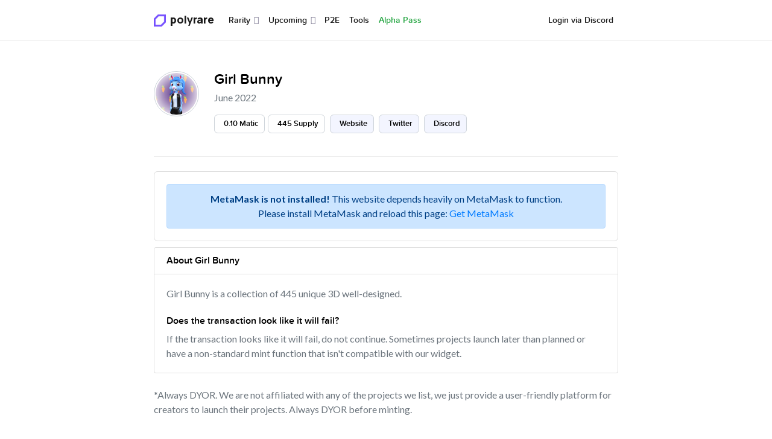

--- FILE ---
content_type: text/html; charset=UTF-8
request_url: https://polyrare.com/upcoming/girl-bunny
body_size: 3797
content:
<!DOCTYPE html>
<html>
<head>
    <meta charset="utf-8">
    <meta http-equiv="X-UA-Compatible" content="IE=edge">
    <meta name="viewport" content="width=device-width, initial-scale=1">
    <title>Girl Bunny | Upcoming Polygon NFTs</title>
    <meta name="description" content="Girl Bunny is an NFT collection on the Polygon network. Launching soon for 0.10 Matic with a supply of 445. Mint yours today!">
    <!-- Opengraph Tags -->
    <meta property="og:type" content="website">
    <meta property="og:title" content="Girl Bunny | Upcoming Polygon NFTs" />
    <meta property="og:description" content="Girl Bunny is an NFT collection on the Polygon network. Launching soon for 0.10 Matic with a supply of 445. Mint yours today!" />
    <meta property="og:url" content="https://polyrare.com/upcoming/girl-bunny" />
    <meta property="og:image" content="https://polyrare.com/assets/img/upcoming/girl-bunny.png" />
    <meta name="theme-color" content="#8247e5">
    <link type="application/json+oembed" href="https://polyrare.com/assets/oembed.json" />
    <!-- Twitter Card -->
    <meta name="twitter:card" content="summary" />
    <meta name="twitter:title" content="Girl Bunny | Upcoming Polygon NFTs" />
    <meta name="twitter:description" content="Girl Bunny is an NFT collection on the Polygon network. Launching soon for 0.10 Matic with a supply of 445. Mint yours today!" />
    <meta property="twitter:url" content="https://polyrare.com/upcoming/girl-bunny" />
    <meta property="twitter:image" content="https://polyrare.com/assets/img/upcoming/girl-bunny.png" />
    <!-- Google Site Verification Tag -->
    <meta name="google-site-verification" content="ijBQ5fbc6TxyU-5quQYS2Wo29CGnnob7-JCxFHZA45k" />
    <!-- Images -->
    <link rel="icon" href="https://polyrare.com/assets/img/branding/polyrare-circle.png" />
    <script src="https://kit.fontawesome.com/dff779ff64.js" crossorigin="anonymous"></script>
    <link href="https://fonts.googleapis.com/css?family=Lato:300,400,700,900" rel="stylesheet">
    <!-- Bootstrap core CSS -->
    <link rel="preconnect" href="https://fonts.googleapis.com">
    <link rel="preconnect" href="https://fonts.gstatic.com" crossorigin>
    <link href="https://fonts.googleapis.com/css2?family=Manrope:wght@700;800&display=swap" rel="stylesheet">

    <link href="https://polyrare.com/assets/css/bootstrap.min.css" rel="stylesheet">
    <!-- Custom CSS -->
    <link href="https://polyrare.com/assets/css/site.min.css?v=1769043742" rel="stylesheet">
    <link href="https://polyrare.com/assets/css/polyrare.css?v=1769043742" rel="stylesheet">
    <link href="https://polyrare.com/assets/css/rare.css?v=1769043742" rel="stylesheet">
    <script src="https://cdn.jsdelivr.net/npm/web3@latest/dist/web3.min.js"></script>
    <!-- Global site tag (gtag.js) - Google Analytics -->
    <script async src="https://www.googletagmanager.com/gtag/js?id=G-0QBB2K169W"></script>
    <script>
      window.dataLayer = window.dataLayer || [];
      function gtag(){dataLayer.push(arguments);}
      gtag('js', new Date());

      gtag('config', 'G-0QBB2K169W');
    </script>
</head>

<body class="theme">
  <nav class="navbar navbar-expand-lg navbar-light bg-light">
        <div class="container">
          <a class="navbar-brand" href="https://polyrare.com"><img src="https://polyrare.com/assets/img/logo.png?v=2" /> polyrare</a>
          <button class="navbar-toggler" type="button" data-toggle="collapse" data-target="#navbar" aria-controls="navbar" aria-expanded="false" aria-label="Toggle navigation">
            <span class="navbar-toggler-icon"></span>
          </button>
          <div class="collapse navbar-collapse" id="navbar">
            <ul class="navbar-nav mr-auto">
              <li class="nav-item dropdown">
                <a class="nav-link dropdown-toggle" href="#" id="dropdown02" data-toggle="dropdown" aria-haspopup="true" aria-expanded="false">Rarity</a>
                <div class="dropdown-menu dropdown-menu-left" aria-labelledby="dropdown02">
                  <h6 class="dropdown-header">
                    <i class="fa-solid fa-arrow-trend-up text-success mr-1"></i>
                    Rankings by</h6>
                  <a class="dropdown-item" href="https://polyrare.com/rarity/volume">Volume</a>
                  <a class="dropdown-item" href="https://polyrare.com/rarity/market-cap">Market Cap</a>
                  <a class="dropdown-item" href="https://polyrare.com/rarity/floor-price">Floor Price</a>
                  <a class="dropdown-item" href="https://polyrare.com/rarity/holders">Holders</a>
                  <a class="dropdown-item" href="https://polyrare.com/rarity/supply">Supply</a>
                  <div class="dropdown-divider"></div>
                  <a class="dropdown-item" href="https://polyrare.com/rarity/omnichain">Omnichain</a>
                  <a class="dropdown-item" href="https://polyrare.com/rarity/p2e">Play to earn</a>
                  <a class="dropdown-item" href="https://polyrare.com/rarity/utility">Utility <span class="badge badge-danger">NEW!</span></a>
                </div>
              </li>
              <li class="nav-item dropdown">
                <a class="nav-link dropdown-toggle" href="#" id="dropdown02" data-toggle="dropdown" aria-haspopup="true" aria-expanded="false">Upcoming</a>
                <div class="dropdown-menu dropdown-menu-left" aria-labelledby="dropdown02">
                  <h6 class="dropdown-header">
                    <i class="fa-solid fa-alarm-clock text-primary"></i>
                    Upcoming Mints</h6>
                  <a class="dropdown-item" href="https://polyrare.com/upcoming">Minting Soon</a>
                  <a class="dropdown-item" href="https://polyrare.com/upcoming/past">Previous Mints</a>
                  <div class="dropdown-divider"></div>
                  <a class="dropdown-item" href="https://polyrare.com/get-listed">Submit Collection</a>
                </div>
              </li>
              <li class="nav-item">
                <a class="nav-link" href="https://polyrare.com/rarity/p2e">P2E</a>
              </li>
              <li class="nav-item">
                <a class="nav-link" href="https://polyrare.com/tools">Tools</a>
              </li>
              <li class="nav-item">
                <a class="nav-link color-success" href="https://polyrare.com/alpha-pass"><i class="fa-solid fa-ticket"></i> Alpha Pass</a>
              </li>
            </ul>

            <ul class="navbar-nav float-right">
                            <li class="nav-item"> <a href="https://polyrare.com/login" class="nav-link" target="blank"><i class="fa-brands fa-discord color-discord mr-0"></i> Login via Discord</a></li>
                        </ul>
          </div>
        </div>
      </nav>
<div class="container content">
  <div class="small-hero">
      <div class="hero-info">
        <div class="img">
          <img src="https://polyrare.com/assets/img/upcoming/girl-bunny.png" alt="Girl Bunny" class="item-icon">
        </div>
        <h1 class="mb-0">Girl Bunny</h1>
        <p class="mt-1 text-muted">June 2022</p>
        <div class="mt-1 mb-2 text-muted"><div class="collection-stat"><i class="fak fa-polygon-matic-logo color-polyrare"></i> 0.10 Matic</div><div class="collection-stat"><i class="fa-solid fa-box-open-full text-primary"></i> 445 Supply</div>
        <a href="https://launchmynft.io/collections/0xfEfdDB1C03bC1353794d7ca01A390c8E8ebDE3Ec/CWpI0WPU800wVbn3r7fn" class="btn-upcoming" target="_blank"><i class="fa-duotone fa-link"></i> Website</a>        <a href="https://twitter.com/girlbunny" class="btn-upcoming" target="_blank"><i class="fa-brands fa-twitter"></i> Twitter</a>        <a href="https://launchmynft.io/collections/0xfEfdDB1C03bC1353794d7ca01A390c8E8ebDE3Ec/CWpI0WPU800wVbn3r7fn" class="btn-upcoming" target="_blank"><i class="fa-brands fa-discord"></i> Discord</a>      </div>
      </div>
    </div>

<div class="row mt-4">
  <div class="col-md-12">
        <div class="mint-widget">
      <a href="https://launchmynft.io/collections/0xfEfdDB1C03bC1353794d7ca01A390c8E8ebDE3Ec/CWpI0WPU800wVbn3r7fn" class="btn btn-primary" target="_blank"><i class="fa-duotone fa-link"></i> Mint via website</a>    </div>
    <div class="card">
        <div class="card-header"><h2 class="h6 mb-0">About Girl Bunny</h2></div>
        <div class="card-body">
           <p class="text-muted mb-0">Girl Bunny is a collection of 445 unique 3D well-designed.</p>
           <h6 class="h6 mb-2 mt-4"><i class="fa-duotone fa-triangle-exclamation text-danger"></i> Does the transaction look like it will fail?</h6>
           <p class="text-muted mb-0">If the transaction looks like it will fail, do not continue. Sometimes projects launch later than planned or have a non-standard mint function that isn't compatible with our widget.</p>
        </div>
    </div>

        <p class="text-muted mt-4">*Always DYOR. We are not affiliated with any of the projects we list, we just provide a user-friendly platform for creators to launch their projects. Always DYOR before minting.</p>

</div>
</div>

</div>
<div class="footer-container">
   <footer>
      <div class="container">
         <div class="row py-5 py-md-7">
            <div class="col-md-auto d-flex align-items-center">
               <a class="navbar-brand" href="https://polyrare.com"><img src="https://polyrare.com/assets/img/logo.png"> polyrare</a>
               <span class="text-secondary">Discover Polygon NFTs</span>
            </div>
            <div class="col-md d-none d-sm-flex align-items-center justify-content-end">
               <a href="https://discord.gg/3Sfhsj7ckm" class="btn btn-primary btn-round btn-fat mx-3"><i class="fa-brands fa-discord"></i> Join Discord</a>
            </div>
         </div>
         <div class="row">
            <div class="col-md-6">
               <h5 class="h6">About Polyrare</h5>
               <p class="text-muted pt-1 pb-1">Polyrare makes it easy to find new & popular NFT projects on the Polygon blockchain. Join thousands of people finding gems today.</p>
            </div>
            <div class="col-md-3">
               <h5 class="h6">Products</h5>
               <ul class="list-unstyled text-small">
                  <li><a href="https://polyrare.com/">NFT Rarity</a></li>
                  <li><a href="https://polyrare.com/upcoming">NFT Calendar</a></li>
                  <li><a href="https://polyrare.com/alpha-alerts">Alpha Alerts</a></li>
                  <li><a href="https://polyrare.com/developers">Developer API</a></li>
               </ul>
            </div>
            <div class="col-md-3">
               <h5 class="h6">Site Links</h5>
               <ul class="list-unstyled text-small">
                  <li><a href="https://polyrare.com/get-listed">Get Listed</a></li>
                  <li><a href="https://polyrare.com/branding">Media Kit</a></li>
                  <li><a href="https://polyrare.com/faq">FAQ &amp; Help</a></li>
                  <li><a href="https://twitter.com/Polyrare">Twitter</a></li>
               </ul>
            </div>
         </div>
         <p class="copyright small mt-4">
            Website © Polyrare.com 2022, we are in no way affiliated with any project listed here.<br>
            Stats and rankings on this website do not constitute investment advice, always DYOR.<br>
            Some data displayed is provided by our API partner <a href="https://opensea.io/">Opensea.io</a>
         </p>
      </div>
   </footer>
</div>

<script defer src="https://static.cloudflareinsights.com/beacon.min.js/vcd15cbe7772f49c399c6a5babf22c1241717689176015" integrity="sha512-ZpsOmlRQV6y907TI0dKBHq9Md29nnaEIPlkf84rnaERnq6zvWvPUqr2ft8M1aS28oN72PdrCzSjY4U6VaAw1EQ==" data-cf-beacon='{"version":"2024.11.0","token":"b7b25e082d304b6286bfda971a9f04ba","r":1,"server_timing":{"name":{"cfCacheStatus":true,"cfEdge":true,"cfExtPri":true,"cfL4":true,"cfOrigin":true,"cfSpeedBrain":true},"location_startswith":null}}' crossorigin="anonymous"></script>
</body>


<script src="https://polyrare.com/assets/js/jquery.min.js"></script>
<script src="https://cdnjs.cloudflare.com/ajax/libs/popper.js/1.12.9/umd/popper.min.js" integrity="sha384-ApNbgh9B+Y1QKtv3Rn7W3mgPxhU9K/ScQsAP7hUibX39j7fakFPskvXusvfa0b4Q" crossorigin="anonymous"></script>
<script src="https://polyrare.com/assets/js/bootstrap.min.js?v=3"></script>
<script src="https://unpkg.com/@bootstrapstudio/bootstrap-better-nav/dist/bootstrap-better-nav.min.js"></script>
<script src="https://polyrare.com/assets/js/app.js?v=1769043742"></script>
<script src="https://polyrare.com/assets/js/date.min.js?v=10"></script>
<script src="https://polyrare.com/assets/js/sort.min.js?v=17"></script>
<script src="https://polyrare.com/assets/js/collection.min.js?v=41"></script>



<!-- Trait Modal -->
<div id="traitModal" class="modal fade" role="dialog">
    <div class="modal-dialog modal-lg">
        <div class="modal-content">
            <div class="modal-header">
                <h6 class="modal-title"><i class="fas fa-align-left mr-1"></i> Trait Filter</h6>
                <button type="button" class="close" data-dismiss="modal">&times;</button>
            </div>
            <div class="modal-body" id="traits">Error Loading Traits</div>
        </div>
    </div>
</div>


<!-- lISTING Modal -->
<div id="listingModal" class="modal fade" role="dialog">
    <div class="modal-dialog modalsm">
        <div class="modal-content">
            <div class="modal-header">
                <h6 class="modal-title">Get listed on Polyrare</h6>
                <button type="button" class="close" data-dismiss="modal">&times;</button>
            </div>
            <div class="modal-body pt-4 pb-4">

              <div class="card mb-2">
                <a href="https://polyrare.com/submit-upcoming" class="card-body">
                  <h6>Upcoming/Launchpad</h6>
                  <p class="mb-0">List your upcoming collection on our NFT calendar.</p>
                </a>
              </div>

              <div class="card" style="display:none">
                  <a href="https://polyrare.com/submit-rarity" class="card-body">
                  <h6>Rarity & Rankings</h6>
                  <p class="mb-0">Submit your already minted collection for rarity rankings.</p>
                </a>
              </div>

            </div>
        </div>
    </div>
</div>
<script src="https://polyrare.com/assets/js/upcoming.js?v=1769043742"></script>
<script>
$(document).ready(function() {
self.buildMint('0x1e3e1e3e2553c153351aed3a1b8ae1f82976d523', 445, 1656413160);
});
</script>


--- FILE ---
content_type: text/css
request_url: https://polyrare.com/assets/css/site.min.css?v=1769043742
body_size: 6554
content:
font-face{
    font-family:proxima_nova_softmedium;
    src:url('./fonts/proxima_nova_soft-medium/proximanovasoft-medium-webfont.eot');
    src:url('./fonts/proxima_nova_soft-medium/proximanovasoft-medium-webfont.eot?#iefix') format('embedded-opentype'),url('./fonts/proxima_nova_soft-medium/proximanovasoft-medium-webfont.woff2') format('woff2'),url('./fonts/proxima_nova_soft-medium/proximanovasoft-medium-webfont.woff') format('woff'),url('./fonts/proxima_nova_soft-medium/proximanovasoft-medium-webfont.ttf') format('truetype'),url('./fonts/proxima_nova_soft-medium/proximanovasoft-medium-webfont.svg#proxima_nova_softmedium') format('svg');
    font-weight:400;
    font-style:normal
}
@font-face{
    font-family:proxima_novasemibold;
    src:url('./fonts/proxima_nova-semibold/proximanova-semibold-webfont.eot');
    src:url('./fonts/proxima_nova-semibold/proximanova-semibold-webfont.eot?#iefix') format('embedded-opentype'),url('./fonts/proxima_nova-semibold/proximanova-semibold-webfont.woff2') format('woff2'),url('./fonts/proxima_nova-semibold/proximanova-semibold-webfont.woff') format('woff'),url('./fonts/proxima_nova-semibold/proximanova-semibold-webfont.ttf') format('truetype'),url('./fonts/proxima_nova-semibold/proximanova-semibold-webfont.svg#proxima_novasemibold') format('svg');
    font-weight:400;
    font-style:normal
}
@font-face{
    font-family:proxima_nova_softregular;
    src:url('./fonts/proxima_nova_soft-regular/proximanovasoft-regular-webfont.eot');
    src:url('./fonts/proxima_nova_soft-regular/proximanovasoft-regular-webfont.eot?#iefix') format('embedded-opentype'),url('./fonts/proxima_nova_soft-regular/proximanovasoft-regular-webfont.woff2') format('woff2'),url('./fonts/proxima_nova_soft-regular/proximanovasoft-regular-webfont.woff') format('woff'),url('./fonts/proxima_nova_soft-regular/proximanovasoft-regular-webfont.ttf') format('truetype'),url('./fonts/proxima_nova_soft-regular/proximanovasoft-regular-webfont.svg#proxima_nova_softregular') format('svg');
    font-weight:400;
    font-style:normal
}
@font-face{
    font-family:proxima_novalight;
    src:url('./fonts/proxima_nova-light/proxima_nova_light-webfont.eot');
    src:url('./fonts/proxima_nova-light/proxima_nova_light-webfont.eot?#iefix') format('embedded-opentype'),url('./fonts/proxima_nova-light/proxima_nova_light-webfont.woff2') format('woff2'),url('./fonts/proxima_nova-light/proxima_nova_light-webfont.woff') format('woff'),url('./fonts/proxima_nova-light/proxima_nova_light-webfont.ttf') format('truetype'),url('./fonts/proxima_nova-light/proxima_nova_light-webfont.svg#proxima_novalight') format('svg');
    font-weight:400;
    font-style:normal
}
@font-face{
    font-family:proxima_nova_softsemibold;
    src:url('./fonts/proxima_nova_soft-semibold/proximanovasoft-semibold-webfont.eot');
    src:url('./fonts/proxima_nova_soft-semibold/proximanovasoft-semibold-webfont.eot?#iefix') format('embedded-opentype'),url('./fonts/proxima_nova_soft-semibold/proximanovasoft-semibold-webfont.woff2') format('woff2'),url('./fonts/proxima_nova_soft-semibold/proximanovasoft-semibold-webfont.woff') format('woff'),url('./fonts/proxima_nova_soft-semibold/proximanovasoft-semibold-webfont.ttf') format('truetype'),url('./fonts/proxima_nova_soft-semibold/proximanovasoft-semibold-webfont.svg#proxima_nova_softsemibold') format('svg');
    font-weight:400;
    font-style:normal
}
@font-face{
    font-family:proxima_nova_rgbold;
    src:url('./fonts/proxima_nova-bold/proximanova-bold-webfont.eot');
    src:url('./fonts/proxima_nova-bold/proximanova-bold-webfont.eot?#iefix') format('embedded-opentype'),url('./fonts/proxima_nova-bold/proximanova-bold-webfont.woff2') format('woff2'),url('./fonts/proxima_nova-bold/proximanova-bold-webfont.woff') format('woff'),url('./fonts/proxima_nova-bold/proximanova-bold-webfont.ttf') format('truetype'),url('./fonts/proxima_nova-bold/proximanova-bold-webfont.svg#proxima_nova_rgbold') format('svg');
    font-weight:400;
    font-style:normal
}
@-webkit-keyframes pulse{
    0%{
        -webkit-transform:scale(1);
        opacity:.7
    }
    50%{
        -webkit-transform:scale(1);
        opacity:1
    }
    100%{
        -webkit-transform:scale(1);
        opacity:.7
    }
}
@keyframes pulse{
    0%{
        transform:scale(1);
        opacity:.7
    }
    50%{
        transform:scale(1);
        opacity:1
    }
    100%{
        transform:scale(1);
        opacity:.7
    }
}
.pulse{
    -webkit-animation:pulse 3s infinite ease-in-out;
    -o-animation:pulse 3s infinite ease-in-out;
    -ms-animation:pulse 3s infinite ease-in-out;
    -moz-animation:pulse 3s infinite ease-in-out;
    animation:pulse 3s infinite ease-in-out
}
.card-item .thumb-color{
    border-radius:12px;
    background:var(--site-content-img);
    min-height:110px;
    max-height:110px;
    max-width:110px
}
.thumb-color{
    width:100%;
    overflow:hidden;
    position:relative
}
.pulse{
    -webkit-animation:pulse 3s infinite ease-in-out;
    -o-animation:pulse 3s infinite ease-in-out;
    -ms-animation:pulse 3s infinite ease-in-out;
    -moz-animation:pulse 3s infinite ease-in-out;
    animation:pulse 3s infinite ease-in-out
}
.h1,.h2,.h3,.h4,.h5,.h6,h1,h2,h3,h4,h5,h6{
    font-family:proxima_nova_softsemibold
}
body{
    font-family:Lato,sans-serif;
    background-color:#fff
}
.table th{
    border-top:0
}
.table thead th{
    border-bottom:1px solid #dee2e6
}
.container{
    max-width:800px
}
.index-search{
    padding:.7rem
}
.modal-image img{
    max-width:100%;
    border-bottom:1px solid #ddd;
    margin-bottom:10px
}
.btn-icon{
    padding:4px 8px
}
.btn-icon i{
    font-size:18px
}
.nft .title-item{
    font-family:proxima_nova_softsemibold;
    font-size:16px;
    color:#333
}
.nft .card-body{
    border-top:1px solid #eee;
    padding:.9rem .8rem .9rem 1rem
}
.nft .card{
    border:1px solid #eee!important
}
.nft .card-item img{
    width:100%;
    border-radius:8px;
    padding:5px
}
.nft .thumb {
    overflow: hidden;
    border-radius: 4px 4px 0 0;
    min-height: 170px;
}
.nft .card-item:hover{
    border:1px solid #ddd
}
.nft .card-item:hover .title-item{
    color:#007bff
}
.nft a{
    text-decoration:none
}
.score {
    position: absolute;
    right: 5%;
    top: 4%;
    font-size: 10px;
    cursor: pointer;
    text-transform: uppercase;
    z-index: 999;
    padding: 4px 8px;
    color: #fff;
    border-radius: 210px;
}
.legendary {
    background: #fda333;
}
.epic {
    background: #a633fd;
}
.rare {
    background: #3397fd;
}
.uncommon {
    background: #4dd551;
}
.common {
    background: #96a197;
}
.nft p{
    margin-bottom:0
}
.btn-round{
    border-radius:210px!important
}
.next{
    color:#111;
    border:1px solid #ced4da;
    padding:2px 8px;
    border-radius:6px
}
.navbar-nav.float-right i {
  font-size: 14px;
}
.navbar-light .navbar-nav .nav-link{
    color:rgba(0,0,0,.9)
}
.navbar-light .navbar-nav .nav-link.donate{
    color:rgb(130 71 229)
}
#trait-list ul{
    margin:20px 0;
    padding:5px 5px
}
#trait-list li{
    width:32%;
    display:inline-block;
    font-family:proxima_nova_softsemibold;
    padding:3px 10px;
    border-radius:6px;
    border:1px solid #eee;
    margin:1px 5px
}
#trait-list li a{
    text-decoration:none;
    color:#333
}
#trait-list li a:hover{
    text-decoration:none;
    color:#007bff
}
.bt-0{
    border-top:0!important
}
.card-header h1{
    font-size:16px;
    margin-bottom:0
}
.rarity-stat{
    background-color:rgb(211 229 21 / 6%);
    border-radius:6px;
    border:1px solid rgb(229 173 21);
    padding:10px;
    text-align:center
}
.rarity-type{
    font-size:10px;
    text-transform:uppercase;
    color:#d5a116
}
.trait-stat{
    background-color:rgba(21,178,229,.06);
    border-radius:6px;
    border:1px solid #15b2e5;
    padding:10px;
    text-align:center
}
.trait-type{
    font-size:10px;
    text-transform:uppercase;
    color:#197e9f
}
.trait-count{
    font-size:12px
}
.trait-value{
    font-family:proxima_nova_softsemibold
}
.info-card .card-header{
    font-family:proxima_nova_softsemibold;
    padding:.75rem 1.25rem;
    margin-bottom:0;
    background-color:#fff;
    border-bottom:1px solid rgba(0,0,0,.125);
    border-top:1px solid rgba(0,0,0,.125)
}
.modal-content{
    border:0;
    border-radius:16px
}
.modal-header{
    padding:1.3rem
}
.game-card .details{
    position:absolute;
    bottom:20px
}
.game-card .details .card-title{
    margin-bottom:5px
}
.game-card .details h5{
    color:#fff!important
}
.game-card .details p{
    color:rgba(255,255,255,.7)!important
}
.s-server-card{
    padding:20px 0;
    border-bottom:1px solid #eee
}
.s-server-card:first-child{
    padding-top:0
}
.s-server-card img{
    width:100%;
    border-radius:8px
}
.s-server-card h6{
    margin-bottom:8px;
    font-size:1.1rem
}
.s-server-card p{
    margin-bottom:5px;
    font-size:14px
}
.s-server-card .buttons{
    padding:10px 12px
}
.s-server-card .badge-secondary{
    color:#696969;
    background-color:#fff;
    border:1px solid #eee;
    border-radius:2px;
    padding:5px 10px
}
.sticky-top{
    top:15px
}
.app-button img{
    width:100%;
    margin-top:10px
}
.btn-copy{
    color:#fff!important
}
.btn-default{
    border:1px solid #ced4da;
    color:#444
}
.btn-purple{
    color:#fff!important;
    background-color:#738bd7!important;
    border-color:#738bd7!important
}
.btn-primary{
    color:#fff;
    background-color:#8247e5;
    border-color:#8247e5
}
.btn-primary:hover{
    color:#fff;
    background-color:#6739b5;
    border-color:#6739b5
}
.page-title{
    background:#fff;
    padding:15px 0;
    color:#313131;
    border-bottom:1px solid #eee;
    overflow:hidden
}
.page-info{
    margin-top:15px;
    border-top:1px solid #eee;
    padding:15px 0;
    width:100%;
    display:block;
    position:relative
}
.page-info div{
    display:inline-block
}
.tx-blue{
    color:#007bff
}
.dropdown-item .fa-question-circle,.title-item .fa-question-circle{
    color:#c3c7d4;
    font-size:14px;
    margin-left:1px
}
.nav-pills .nav-link.active,.nav-pills .show>.nav-link{
    color:#fff;
    background-color:#008952;
    border:1px solid #eee
}
.profile-dropdown img{
    border-radius:210px;
    margin-right:2px
}
.input-group .form-control:not(:first-child),.input-group-addon:not(:first-child),.input-group-btn:not(:first-child)>.btn,.input-group-btn:not(:first-child)>.btn-group>.btn,.input-group-btn:not(:first-child)>.dropdown-toggle,.input-group-btn:not(:last-child)>.btn-group:not(:first-child)>.btn,.input-group-btn:not(:last-child)>.btn:not(:first-child){
    border-bottom-left-radius:0;
    border-top-left-radius:0
}
.profile-hero{
    background:#6552d8;
    padding:40px 0
}
.profile-hero h1{
    color:#fff;
    font-size:1.5rem
}
.profile-hero p{
    color:rgba(255,255,255,.6)
}
.navbar-light{
    border-bottom:1px solid #eee
}
.navbar-brand{
    font-family:Manrope,sans-serif;
    font-weight:800;
    letter-spacing:-.1px;
    font-size:18px;
    color:#212121
}
.navbar-brand img{
    image-rendering:-webkit-optimize-contrast;
    margin-right:3px;
    max-height:20px
}
.navbar-brand i{
    font-size:18px
}
.form-control:focus{
    border-color:#ced4da
}
.hero{
    padding:60px 0 70px 0;
    background-repeat:no-repeat;
    background-position:50% 300px;
    background-attachment:fixed
}
.multi-hero{
    padding:8px 0 130px 0;
    background-repeat:no-repeat;
    background-position:50% 310px;
    background-attachment:fixed;
    background:#f8a429;
    background:linear-gradient(318deg,#ff7854,#fd267d,#fd5068);
    background-size:1200% 1200%;
    -webkit-animation:CycleGradient 45s ease infinite;
    -moz-animation:CycleGradient 45s ease infinite;
    animation:CycleGradient 45s ease infinite;
    transition:background-color 2s cubic-bezier(1, 1, 1, 1);
    transition-delay:0s
}
.marketing-hero{
    padding:70px 0 180px 0;
    background:url(https://i.imgur.com/JgZ5yCa.png);
    background-repeat:no-repeat;
    background-position:50% 310px;
    background-attachment:fixed
}
.heading-bar {
    background: #8247e5;
    color: #fff;
    padding: 15px;
}
.heading-bar p {
  margin-bottom: 0px;
}
.icon-center {
    margin-top: 80px;
    margin-bottom: 80px;
}
.hero .form-control{
    border:0
}
.hero .navbar{
    margin-bottom:70px
}
.hero h1,.marketing-hero h1{
    color:#fff;
    font-size:2.4rem;
    font-weight:700
}
.hero p,.marketing-hero p{
    color:rgba(255,255,255,.6);
    font-size:18px
}
.marketing-hero p{
    color:rgba(255,255,255,.6);
    font-size:18px;
    max-width:500px;
    margin:0 auto 10px auto
}
.hero .buttons{
    max-width:500px;
    margin:20px auto
}
.hero .buttons input{
    height:50px
}
.hero .featured-players a{
    color:rgba(255,255,255,.8)
}
.hero .featured-players i{
    color:rgba(255,255,255,.8);
    font-size:14px
}
.hero-stats{
    background:#4f3eb5;
    padding:20px 0;
    text-align:center;
    color:#fff
}
.hero-stats span{
    font-size:1rem;
    margin:0 10px;
    display:inline-block;
    padding:10px 20px;
    background:rgba(255,255,255,.05);
    border-radius:4px
}
.avatar{
    position:absolute;
    top:0;
    left:0;
    width:80px;
    height:80px;
    overflow:hidden
}
.avatar img{
    width:80px;
    border-radius:210px;
    background:#fff;
    padding:2px;
    border:1px solid #eee
}
.single-info{
    position:relative;
    padding-left:100px;
    padding-top:8px
}
.bg-blue{
    background:#363ea9
}
.bg-purple{
    background-color:#3d3ba7
}
.bg-inverse{
    background-color:#34383c!important
}
.bg-dark{
    background-color:#272b38!important
}
.btn-success{
    color:#fff;
    background-color:#008952;
    border-color:#008952
}
.btn-success:active,.btn-success:focus,.btn-success:hover{
    color:#fff;
    background-color:#04794a;
    border-color:#04794a
}
.featured-button .badge-secondary{
    padding:8px 15px;
    color:#fff;
    background-color:rgba(255,255,255,.1);
    border-radius:21px;
    text-transform:none;
    font-size:14px
}
.container.content{
    margin:20px auto
}
.navbar{
    padding:15px 0
}
.navbar-brand img{
    margin-right:3px
}
.cat-btn{
    padding:.64rem
}
.hero-bar{
    padding:15px 0;
    border-top:1px solid #eee;
    border-bottom:1px solid #eee;
    background:#fff
}
.hero-bar h1{
    font-size:16px;
    margin:8px 0
}
.bg-light{
    background:#fff!important
}
.btn-card-join{
    margin-left:10px;
    padding:3px 12px
}
.card-theme{
    padding:1rem;
    background:rgba(0,0,0,.4)
}
.card i.fas.fa-star{
    color:#ffc107
}
footer small{
    color:#88909e
}
.card-img img{
    border-radius:210px;
    height:100px;
    background:#fff;
    padding:3px;
    border:1px solid #ddd
}
.col-md-12.advertisement{
    padding:20px 0;
    background:#f7f7f7;
    border-radius:4px;
    margin-bottom:20px
}
.server-card h5{
    font-size:1rem;
    max-height:25px;
    overflow:hidden;
    margin:0
}
.btn-load{
    margin:0 10px;
    color:#fff!important
}
.server-card .card-img-top{
    text-align:center;
    padding:20px 0;
    border-bottom:1px solid rgba(0,0,0,.125);
    min-height:150px;
    max-height:150px
}
.server-card .card-img-top img{
    max-height:100px;
    border-radius:210px;
    background:#fff;
    padding:3px;
    border:1px solid #ddd
}
.server-card p.card-text{
    min-height:50px;
    max-height:50px;
    font-size:14px
}
.overlay{
    position:absolute;
    top:0;
    left:0;
    right:0;
    bottom:0;
    background-color:rgba(255,255,255,.95);
    border-bottom:1px solid #dfdfdf;
    z-index:999;
    color:#fff;
    display:inline-block;
    max-height:160px
}
.navbar-dark .navbar-nav .nav-link{
    color:rgba(255,255,255,.9)
}
footer{
    padding:40px 0 60px 0
}
.bd-footer-links{
    padding-left:0;
    margin-bottom:1rem
}
.bd-footer-links li{
    display:inline-block;
    margin-right:10px
}
.bd-footer-links li a{
    color:#3c3d44;
    text-decoration:none;
    background-color:transparent;
    -webkit-text-decoration-skip:objects
}
#float img.image-1{
    -webkit-animation:float 7s ease-in-out infinite;
    -moz-animation:float 7s ease-in-out infinite;
    -o-animation:float 7s ease-in-out infinite;
    -ms-animation:float 7s ease-in-out infinite;
    animation:float 7s ease-in-out infinite
}
#float img.odd{
    margin:-8px 5px 0 5px
}
#float img.even{
    margin:8px 5px 8px 5px
}
.float-5{
    -webkit-animation:float 5s ease-in-out infinite;
    -moz-animation:float 5s ease-in-out infinite;
    -o-animation:float 5s ease-in-out infinite;
    -ms-animation:float 5s ease-in-out infinite;
    animation:float 5s ease-in-out infinite
}
.float-6{
    -webkit-animation:float 6s ease-in-out infinite;
    -moz-animation:float 6s ease-in-out infinite;
    -o-animation:float 6s ease-in-out infinite;
    -ms-animation:float 6s ease-in-out infinite;
    animation:float 6s ease-in-out infinite
}
.float-7{
    -webkit-animation:float 7s ease-in-out infinite;
    -moz-animation:float 7s ease-in-out infinite;
    -o-animation:float 7s ease-in-out infinite;
    -ms-animation:float 7s ease-in-out infinite;
    animation:float 7s ease-in-out infinite
}
#float img.image-4{
    -webkit-animation:float 4s ease-in-out infinite;
    -moz-animation:float 4s ease-in-out infinite;
    -o-animation:float 4s ease-in-out infinite;
    -ms-animation:float 4s ease-in-out infinite;
    animation:float 4s ease-in-out infinite
}
.form-control{
    box-shadow:none!important
}
@-moz-keyframes float{
    0%{
        -webkit-transform:translateY(0);
        -moz-transform:translateY(0);
        -o-transform:translateY(0);
        -ms-transform:translateY(0);
        transform:translateY(0)
    }
    50%{
        -webkit-transform:translateY(-10px);
        -moz-transform:translateY(-10px);
        -o-transform:translateY(-10px);
        -ms-transform:translateY(-10px);
        transform:translateY(-10px)
    }
    100%{
        -webkit-transform:translateY(0);
        -moz-transform:translateY(0);
        -o-transform:translateY(0);
        -ms-transform:translateY(0);
        transform:translateY(0)
    }
}
@-webkit-keyframes float{
    0%{
        -webkit-transform:translateY(0);
        -moz-transform:translateY(0);
        -o-transform:translateY(0);
        -ms-transform:translateY(0);
        transform:translateY(0)
    }
    50%{
        -webkit-transform:translateY(-10px);
        -moz-transform:translateY(-10px);
        -o-transform:translateY(-10px);
        -ms-transform:translateY(-10px);
        transform:translateY(-10px)
    }
    100%{
        -webkit-transform:translateY(0);
        -moz-transform:translateY(0);
        -o-transform:translateY(0);
        -ms-transform:translateY(0);
        transform:translateY(0)
    }
}
@-o-keyframes float{
    0%{
        -webkit-transform:translateY(0);
        -moz-transform:translateY(0);
        -o-transform:translateY(0);
        -ms-transform:translateY(0);
        transform:translateY(0)
    }
    50%{
        -webkit-transform:translateY(-10px);
        -moz-transform:translateY(-10px);
        -o-transform:translateY(-10px);
        -ms-transform:translateY(-10px);
        transform:translateY(-10px)
    }
    100%{
        -webkit-transform:translateY(0);
        -moz-transform:translateY(0);
        -o-transform:translateY(0);
        -ms-transform:translateY(0);
        transform:translateY(0)
    }
}
@keyframes float{
    0%{
        -webkit-transform:translateY(0);
        -moz-transform:translateY(0);
        -o-transform:translateY(0);
        -ms-transform:translateY(0);
        transform:translateY(0)
    }
    50%{
        -webkit-transform:translateY(-10px);
        -moz-transform:translateY(-10px);
        -o-transform:translateY(-10px);
        -ms-transform:translateY(-10px);
        transform:translateY(-10px)
    }
    100%{
        -webkit-transform:translateY(0);
        -moz-transform:translateY(0);
        -o-transform:translateY(0);
        -ms-transform:translateY(0);
        transform:translateY(0)
    }
}
#growls-bc,#growls-bl,#growls-br,#growls-cc,#growls-cl,#growls-cr,#growls-default,#growls-tc,#growls-tl,#growls-tr,.ontop{
    z-index:50000;
    position:fixed
}
#growls-default{
    top:10px;
    right:10px
}
#growls-tl{
    top:10px;
    left:10px
}
#growls-tr{
    top:10px;
    right:10px
}
#growls-bl{
    bottom:10px;
    left:10px
}
#growls-br{
    bottom:10px;
    right:10px
}
#growls-tc{
    top:10px;
    right:10px;
    left:10px
}
#growls-bc{
    bottom:10px;
    right:10px;
    left:10px
}
#growls-cc{
    top:50%;
    left:50%;
    margin-left:-125px
}
#growls-cl{
    top:50%;
    left:10px
}
#growls-cr{
    top:50%;
    right:10px
}
#growls-bc .growl,#growls-tc .growl{
    margin-left:auto;
    margin-right:auto
}
.growl{
    opacity:.8;
    position:relative;
    border-radius:4px;
    -webkit-transition:all .4s ease-in-out;
    -moz-transition:all .4s ease-in-out;
    transition:all .4s ease-in-out
}
.growl.growl-incoming{
    opacity:0
}
.growl.growl-outgoing{
    opacity:0
}
.growl.growl-small{
    width:200px;
    padding:5px;
    margin:5px
}
.growl.growl-medium{
    width:250px;
    padding:10px;
    margin:10px
}
.growl.growl-large{
    width:300px;
    padding:15px;
    margin:15px
}
.growl.growl-default{
    color:#fff;
    background:#7f8c8d
}
.growl.growl-error{
    color:#fff;
    background:#c0392b
}
.growl.growl-notice{
    color:#fff;
    background:#2ecc71
}
.growl.growl-warning{
    color:#fff;
    background:#f39c12
}
.growl .growl-close{
    cursor:pointer;
    float:right;
    font-size:14px;
    line-height:18px;
    font-weight:400;
    font-family:helvetica,verdana,sans-serif
}
.growl .growl-title{
    font-size:18px;
    line-height:24px
}
.growl .growl-message{
    font-size:14px;
    line-height:18px
}
.btn-info{
    color:#fff!important
}
@media (min-width:992px){
    .affix-sidebar.affix{
        top:30px;
        width:294px
    }
}
@media (min-width:1200px){
    .affix-sidebar.affix{
        width:364px
    }
}
@media (max-width:991px){
    .affix-sidebar.affix{
        position:static
    }
}
.screen-center{
    margin:auto;
    position:absolute;
    top:0;
    left:0;
    bottom:0;
    right:0;
    width:50%;
    height:70%;
    min-width:200px;
    max-width:900px;
    padding:40px
}
div#lite-search-input{
    width:500px;
    margin:50px auto
}
#lite-search-input .form-control{
    height:50px
}
.lite-logo{
    color:#7289da;
    font-size:72px
}
.lite-server{
    border:1px solid #eee;
    padding:15px 20px 0 0;
    border-radius:6px;
    min-height:85px;
    overflow:hidden
}
.lite-server i{
    color:#8c9bf9
}
.lite-server h5{
    font-size:18px
}
.lite-server .btn-card-join{
    margin-left:10px;
    padding:1px 12px;
    background-color:#43b581;
    border-color:#43b581
}
.lite-icon{
    padding:2px 8px;
    width:25%;
    float:left
}
.lite-icon img{
    width:45px;
    height:45px;
    border-radius:12px
}
.lite-meta{
    width:70%;
    float:right
}
@media (max-width:750px){
    .col-sm-2.game-card.item-col,.col-sm-2.game-card.item-col.pr-2.pl-2{
        width:33%
    }
    .hero{
        padding:8px 0 70px 0
    }
    .hero-stats{
        display:none
    }
    .hero p{
        font-size:16px
    }
    .navbar{
        padding:20px 20px
    }
    .hero .navbar{
        padding:20px 0
    }
    .navbar-nav.float-right{
        float:right!important;
        width:100%
    }
    #lite-server-rows{
        display:none
    }
    .screen-center{
        margin:auto;
        position:absolute;
        top:0;
        left:0;
        bottom:0;
        right:0;
        width:100%;
        height:70%;
        min-width:200px;
        max-width:900px;
        padding:40px
    }
}
.premium-server{
    border:1px solid #ffb92e
}
.badge-premium{
    width:60px;
    position:absolute;
    top:5px;
    left:5px;
    z-index:999
}
.badge-sky{
    color:#4891da;
    background-color:#c7e3ff
}
.badge-pine{
    color:#6db12c;
    background-color:#d6f5b9
}
.promo-1{
    padding:100px 0
}
.promo-features .col-lg-4{
    padding:50px
}
.promo-features h2{
    font-size:26px
}
.promo-features i{
    font-size:52px;
    margin-bottom:25px
}
.promo-features p{
    font-size:16px;
    color:rgba(0,0,0,.7)
}
.promo-features i.fas.fa-sync-alt{
    color:#aa6ef1
}
.promo-features i.fas.fa-star{
    color:#ffc107
}
.promo-features i.fas.fa-shield-alt{
    color:#3cc887
}
footer{
    background:#fff
}
footer small{
    color:#88909e
}
.footer-links{
    padding-left:0
}
.footer-links li a{
    color:#3c3d44;
    text-decoration:none;
    background-color:transparent;
    font-family:proxima_nova_softsemibold
}
.footer-links li{
    display:inline-block;
    margin-right:10px
}
.footer-links li a{
    color:#3c3d44;
    text-decoration:none;
    background-color:transparent;
    -webkit-text-decoration-skip:objects
}
i.fab.fa-patreon{
    margin-right:5px;
    padding-right:8px;
    border-right:1px solid rgba(255,255,255,.3)
}
.navbar-search{
    background-color:#4f3eb5!important;
    padding:10px 0;
    box-shadow:0 2px 4px -1px rgba(0,0,0,.2),0 4px 5px 0 rgba(0,0,0,.14),0 1px 10px 0 rgba(0,0,0,.12)
}
.server-col img{
    max-width:100%
}
@-webkit-keyframes CycleGradient{
    0%{
        background-position:4% 0
    }
    50%{
        background-position:97% 100%
    }
    100%{
        background-position:4% 0
    }
}
@-moz-keyframes CycleGradient{
    0%{
        background-position:4% 0
    }
    50%{
        background-position:97% 100%
    }
    100%{
        background-position:4% 0
    }
}
@keyframes CycleGradient{
    0%{
        background-position:4% 0
    }
    50%{
        background-position:97% 100%
    }
    100%{
        background-position:4% 0
    }
}
.img-thumb{
    width:100%;
    background:#fff;
    border:1px solid #eee;
    border-radius:4px;
    padding:8px
}
.server-card{
    border:0
}
.server-card .card-body{
    padding:10px 5px 12px 5px;
    background:rgba(0,0,0,.02);
    border:1px solid #eee;
    text-align:center;
    border-radius:0 0 6px 6px;
    max-height:45px;
    overflow:hidden
}
.server-col:hover img{
    opacity:.8
}
.default-image{
    width:100px;
    height:100px;
    background-color:#008952;
    text-align:center;
    border-radius:50%;
    -webkit-border-radius:50%;
    -moz-border-radius:50%
}
.default-letters{
    position:relative;
    top:25px;
    font-size:50px;
    line-height:50px;
    color:#fff;
    font-weight:700
}
.fullpage{
    min-height:80vh
}
.home-title{
    padding:20px 0
}
.home-title h2{
    font-size:21px
}
.home-title p{
    font-size:16px
}
.section-head h1,.section-head h2,.section-head h6{
    font-size:1.3rem
}
.rarity-5{
    background:#d37841
}
.rarity-4{
    background:#b15be2
}
.rarity-3{
    background:#49acf2
}
.rarity-2{
    background:#60aa3a
}
.pyro{
    background:#e56150!important
}
.tx-pyro{
    color:#f58576!important
}
.tx-electro{
    color:#e898e8!important
}
.tx-hydro{
    color:#71b0ef!important
}
.tx-anemo{
    color:#5be0b6!important
}
.tx-geo{
    color:#ecd17d!important
}
.tx-cryo{
    color:#85f1f1!important
}
.input-filter{
    height:45px!important
}
select.input-filter{
    max-width:200px!important;
    border-left:1px solid #ddd!important
}
.game-card h6.name{
    text-align:center;
    padding:8px 0
}
.btn{
    font-family:proxima_nova_softsemibold;
    border-radius:6px;
    padding:.4rem 1.5rem;
    font-size:1rem
}
.badge-vision{
    position:absolute;
    border-radius:2px;
    right:1%;
    top:1%;
    text-transform:uppercase;
    border-radius:210px;
    width:23px;
    height:23px;
    padding:3.5px
}
.badge-vision img{
    width:16px
}
.weapon-img{
    width:30px;
    height:30px;
    margin-right:10px;
    display:inline-block;
    border:1px solid rgba(0,0,0,.125);
    border-radius:.25rem
}
.weapon-img img{
    height:28px
}
.hero{
    text-align:center
}
.hero h2{
    color:#fff;
    font-size:1.6rem
}
.small-hero {
    padding: 30px 0;
    border-bottom: 1px solid #eee;
    margin-bottom: 15px;
}
.small-hero h1{
    font-size:1.5rem
}
.small-hero p{
    color:rgba(255,255,255,.6)
}
.small-hero .img{
    position:absolute;
    top:0;
    left:0;
    width:75px;
    height:75px;
    overflow:hidden
}
.small-hero .img img {
    width: 75px;
    height: 75px;
    border-radius: 210px;
}
.small-hero .hero-info {
    position: relative;
    padding-left: 100px;
}
.small-hero .badge{
    font-size:70%
}
@media (max-width:750px){
    .col-md-3.nft.mb-3.item-col{
        width:49%;
        margin:0
    }
    .info-card{
        margin-top:10px
    }
    #trait-list li{
        width:46%
    }
}
#side-menu,.side-menu-overlay{
    position:fixed;
    top:0;
    height:100%;
    display:none
}
body.overflow-hidden{
    overflow:hidden
}
#side-menu{
    width:300px;
    right:-300px;
    overflow-y:auto;
    z-index:1035;
    background:#fff;
    padding:20px 30px;
    color:#333;
    transition:.4s
}
body.side-menu-visible #side-menu{
    transform:translateX(-300px)
}
#side-menu .contents{
    margin-top:15px
}
#side-menu .nav-link{
    color:#333;
    font-size:16px;
    font-weight:600;
    padding:12px 0
}
#side-menu .nav-link:hover{
    opacity:.8
}
#side-menu .close{
    font-size:36px;
    font-weight:400
}
.side-menu-overlay{
    left:0;
    min-width:100%;
    background:rgba(0,0,0,.4);
    z-index:100
}
#side-menu.side-menu-left{
    right:auto;
    left:-300px
}
body.side-menu-visible #side-menu.side-menu-left{
    transform:translateX(300px)
}
 .banner {
     text-align: center;
     background: #d6249f;
     background: radial-gradient(circle at 30% 107%, #fd8961 0%, #fd9467 5%, #fd5949 45%,#d6249f 60%,#285AEB 90%);
     padding: 5px 0;
     color: #fff;
}
 .banner:hover {
     text-decoration: none;
}
 .input-group-text {
     background: #fff;
}
.search-icon {
    max-width: 40px!important;
}
 .slim-hero {
     margin-top: 60px!important;
}
.alerts-preview {
    text-align: center;
    margin: 10px 0;
    margin-top: -90px;
}
 .alerts-preview img {
     image-rendering: -webkit-optimize-contrast;
}
 #features {
}

a.nav-login {
  color: #000;
  font-family: proxima_nova_softsemibold;
  text-decoration: none;
}
.bootstrap-datetimepicker-widget .btn[data-action=clear]::after,.bootstrap-datetimepicker-widget .btn[data-action=decrementHours]::after,.bootstrap-datetimepicker-widget .btn[data-action=decrementMinutes]::after,.bootstrap-datetimepicker-widget .btn[data-action=incrementHours]::after,.bootstrap-datetimepicker-widget .btn[data-action=incrementMinutes]::after,.bootstrap-datetimepicker-widget .btn[data-action=showHours]::after,.bootstrap-datetimepicker-widget .btn[data-action=showMinutes]::after,.bootstrap-datetimepicker-widget .btn[data-action=today]::after,.bootstrap-datetimepicker-widget .btn[data-action=togglePeriod]::after,.bootstrap-datetimepicker-widget .picker-switch::after,.bootstrap-datetimepicker-widget table th.next::after,.bootstrap-datetimepicker-widget table th.prev::after,.sr-only{position:absolute;width:1px;height:1px;margin:-1px;padding:0;overflow:hidden;clip:rect(0,0,0,0);border:0}body.tempusdominus-bootstrap-datetimepicker-widget-day-click,body.tempusdominus-bootstrap-datetimepicker-widget-day-click *{cursor:pointer!important}body.tempusdominus-bootstrap-datetimepicker-widget-day-click{position:relative!important}.tempusdominus-bootstrap-datetimepicker-widget-day-click-glass-panel{position:absolute;z-index:999999999999;top:0;left:0;right:0;bottom:0;cursor:pointer!important}.bootstrap-datetimepicker-widget .datepicker-days tbody td{cursor:pointer}.bootstrap-datetimepicker-widget{list-style:none}.bootstrap-datetimepicker-widget.dropdown-menu{display:block;margin:2px 0;padding:4px;width:14rem}.bootstrap-datetimepicker-widget.dropdown-menu.tempusdominus-bootstrap-datetimepicker-widget-with-feather-icons{width:16rem}.bootstrap-datetimepicker-widget.dropdown-menu.tempusdominus-bootstrap-datetimepicker-widget-with-calendar-weeks{width:16rem}.bootstrap-datetimepicker-widget.dropdown-menu.tempusdominus-bootstrap-datetimepicker-widget-with-calendar-weeks.tempusdominus-bootstrap-datetimepicker-widget-with-feather-icons{width:17rem}@media (min-width:576px){.bootstrap-datetimepicker-widget.dropdown-menu.timepicker-sbs{width:38em}}@media (min-width:768px){.bootstrap-datetimepicker-widget.dropdown-menu.timepicker-sbs{width:38em}}@media (min-width:992px){.bootstrap-datetimepicker-widget.dropdown-menu.timepicker-sbs{width:38em}}.bootstrap-datetimepicker-widget.dropdown-menu:after,.bootstrap-datetimepicker-widget.dropdown-menu:before{content:"";display:inline-block;position:absolute}.bootstrap-datetimepicker-widget.dropdown-menu.bottom:before{border-left:7px solid transparent;border-right:7px solid transparent;border-bottom:7px solid #ccc;border-bottom-color:rgba(0,0,0,.2);top:-7px;left:7px}.bootstrap-datetimepicker-widget.dropdown-menu.bottom:after{border-left:6px solid transparent;border-right:6px solid transparent;border-bottom:6px solid #fff;top:-6px;left:8px}.bootstrap-datetimepicker-widget.dropdown-menu.top:before{border-left:7px solid transparent;border-right:7px solid transparent;border-top:7px solid #ccc;border-top-color:rgba(0,0,0,.2);bottom:-7px;left:6px}.bootstrap-datetimepicker-widget.dropdown-menu.top:after{border-left:6px solid transparent;border-right:6px solid transparent;border-top:6px solid #fff;bottom:-6px;left:7px}.bootstrap-datetimepicker-widget.dropdown-menu.float-right:before{left:auto;right:6px}.bootstrap-datetimepicker-widget.dropdown-menu.float-right:after{left:auto;right:7px}.bootstrap-datetimepicker-widget.dropdown-menu.wider{width:16rem}.bootstrap-datetimepicker-widget .list-unstyled{margin:0}.bootstrap-datetimepicker-widget a[data-action]{padding:6px 0}.bootstrap-datetimepicker-widget a[data-action]:active{box-shadow:none}.bootstrap-datetimepicker-widget .timepicker-hour,.bootstrap-datetimepicker-widget .timepicker-minute,.bootstrap-datetimepicker-widget .timepicker-second{width:54px;font-weight:700;font-size:1.2em;margin:0}.bootstrap-datetimepicker-widget button[data-action]{padding:6px}.bootstrap-datetimepicker-widget .btn[data-action=togglePeriod]{text-align:center;font-family:Arial,sans-serif,-apple-system,system-ui,"Segoe UI",Roboto,"Helvetica Neue","Noto Sans","Apple Color Emoji","Segoe UI Emoji","Segoe UI Symbol","Noto Color Emoji";width:38px;height:38px}.bootstrap-datetimepicker-widget .btn[data-action=incrementHours]::after{content:"Increment Hours"}.bootstrap-datetimepicker-widget .btn[data-action=incrementMinutes]::after{content:"Increment Minutes"}.bootstrap-datetimepicker-widget .btn[data-action=decrementHours]::after{content:"Decrement Hours"}.bootstrap-datetimepicker-widget .btn[data-action=decrementMinutes]::after{content:"Decrement Minutes"}.bootstrap-datetimepicker-widget .btn[data-action=showHours]::after{content:"Show Hours"}.bootstrap-datetimepicker-widget .btn[data-action=showMinutes]::after{content:"Show Minutes"}.bootstrap-datetimepicker-widget .btn[data-action=togglePeriod]::after{content:"Toggle AM/PM"}.bootstrap-datetimepicker-widget .btn[data-action=clear]::after{content:"Clear the picker"}.bootstrap-datetimepicker-widget .btn[data-action=today]::after{content:"Set the date to today"}.bootstrap-datetimepicker-widget .picker-switch{text-align:center}.bootstrap-datetimepicker-widget .picker-switch::after{content:"Toggle Date and Time Screens"}.bootstrap-datetimepicker-widget .picker-switch td{padding:0;margin:0;height:auto;width:auto;line-height:inherit}.bootstrap-datetimepicker-widget .picker-switch td span{line-height:2.5;height:2.5em;width:100%}.bootstrap-datetimepicker-widget .picker-switch.picker-switch-with-feathers-icons td span{line-height:2.8;height:2.8em}.bootstrap-datetimepicker-widget table{width:100%;margin:0}.bootstrap-datetimepicker-widget table td,.bootstrap-datetimepicker-widget table th{text-align:center;border-radius:.25rem}.bootstrap-datetimepicker-widget table th{height:20px;line-height:20px;width:20px}.bootstrap-datetimepicker-widget table th.picker-switch{width:145px}.bootstrap-datetimepicker-widget table th.disabled,.bootstrap-datetimepicker-widget table th.disabled:hover{background:0 0;color:#6c757d;cursor:not-allowed}.bootstrap-datetimepicker-widget table th.prev::after{content:"Previous Month"}.bootstrap-datetimepicker-widget table th.next::after{content:"Next Month"}.bootstrap-datetimepicker-widget table thead tr:first-child th{cursor:pointer}.bootstrap-datetimepicker-widget table thead tr:first-child th:hover{background:#e9ecef}.bootstrap-datetimepicker-widget table td{height:54px;line-height:54px;width:54px}.bootstrap-datetimepicker-widget table td.cw{font-size:.8em;height:20px;line-height:20px;color:#6c757d;cursor:default}.bootstrap-datetimepicker-widget table td.day{height:20px;line-height:20px;width:20px}.bootstrap-datetimepicker-widget table td.day:hover,.bootstrap-datetimepicker-widget table td.hour:hover,.bootstrap-datetimepicker-widget table td.minute:hover,.bootstrap-datetimepicker-widget table td.second:hover{background:#e9ecef;cursor:pointer}.bootstrap-datetimepicker-widget table td.new,.bootstrap-datetimepicker-widget table td.old{color:#6c757d}.bootstrap-datetimepicker-widget table td.today{position:relative}.bootstrap-datetimepicker-widget table td.today:before{content:"";display:inline-block;border:solid transparent;border-width:0 0 7px 7px;border-bottom-color:#007bff;border-top-color:rgba(0,0,0,.2);position:absolute;bottom:4px;right:4px}.bootstrap-datetimepicker-widget table td.active,.bootstrap-datetimepicker-widget table td.active:hover{background-color:#007bff;color:#fff;text-shadow:0 -1px 0 rgba(0,0,0,.25)}.bootstrap-datetimepicker-widget table td.active.today:before{border-bottom-color:#fff}.bootstrap-datetimepicker-widget table td.disabled,.bootstrap-datetimepicker-widget table td.disabled:hover{background:0 0;color:#6c757d;cursor:not-allowed}.bootstrap-datetimepicker-widget table td span{display:inline-block;width:54px;height:54px;line-height:54px;margin-top:2px;margin-bottom:2px;cursor:pointer;border-radius:.25rem}.bootstrap-datetimepicker-widget table td span:hover{background:#e9ecef}.bootstrap-datetimepicker-widget table td span.active{background-color:#007bff;color:#fff;text-shadow:0 -1px 0 rgba(0,0,0,.25)}.bootstrap-datetimepicker-widget table td span.old{color:#6c757d}.bootstrap-datetimepicker-widget table td span.disabled,.bootstrap-datetimepicker-widget table td span.disabled:hover{background:0 0;color:#6c757d;cursor:not-allowed}.bootstrap-datetimepicker-widget.usetwentyfour td.hour{height:27px;line-height:27px}.bootstrap-datetimepicker-widget .timepicker .timepicker-picker a.btn{color:#007bff;color:var(--blue,#007bff)}.bootstrap-datetimepicker-widget .timepicker .timepicker-picker a.btn:hover{color:#0056b3}.bootstrap-datetimepicker-widget.bootstrap-datetimepicker-widget-readonly table td [data-action=decrementHours],.bootstrap-datetimepicker-widget.bootstrap-datetimepicker-widget-readonly table td [data-action=decrementMinutes],.bootstrap-datetimepicker-widget.bootstrap-datetimepicker-widget-readonly table td [data-action=decrementSeconds],.bootstrap-datetimepicker-widget.bootstrap-datetimepicker-widget-readonly table td [data-action=incrementHours],.bootstrap-datetimepicker-widget.bootstrap-datetimepicker-widget-readonly table td [data-action=incrementMinutes],.bootstrap-datetimepicker-widget.bootstrap-datetimepicker-widget-readonly table td [data-action=incrementSeconds],.bootstrap-datetimepicker-widget.bootstrap-datetimepicker-widget-readonly table td [data-action=showHours],.bootstrap-datetimepicker-widget.bootstrap-datetimepicker-widget-readonly table td [data-action=showMinutes],.bootstrap-datetimepicker-widget.bootstrap-datetimepicker-widget-readonly table td [data-action=showSeconds],.bootstrap-datetimepicker-widget.bootstrap-datetimepicker-widget-readonly table td [data-action=togglePeriod],.bootstrap-datetimepicker-widget.bootstrap-datetimepicker-widget-readonly table td.day,.bootstrap-datetimepicker-widget.bootstrap-datetimepicker-widget-readonly table td.hour,.bootstrap-datetimepicker-widget.bootstrap-datetimepicker-widget-readonly table td.minute,.bootstrap-datetimepicker-widget.bootstrap-datetimepicker-widget-readonly table td.second{pointer-events:none;cursor:default}.bootstrap-datetimepicker-widget.bootstrap-datetimepicker-widget-readonly table td [data-action=decrementHours]:hover,.bootstrap-datetimepicker-widget.bootstrap-datetimepicker-widget-readonly table td [data-action=decrementMinutes]:hover,.bootstrap-datetimepicker-widget.bootstrap-datetimepicker-widget-readonly table td [data-action=decrementSeconds]:hover,.bootstrap-datetimepicker-widget.bootstrap-datetimepicker-widget-readonly table td [data-action=incrementHours]:hover,.bootstrap-datetimepicker-widget.bootstrap-datetimepicker-widget-readonly table td [data-action=incrementMinutes]:hover,.bootstrap-datetimepicker-widget.bootstrap-datetimepicker-widget-readonly table td [data-action=incrementSeconds]:hover,.bootstrap-datetimepicker-widget.bootstrap-datetimepicker-widget-readonly table td [data-action=showHours]:hover,.bootstrap-datetimepicker-widget.bootstrap-datetimepicker-widget-readonly table td [data-action=showMinutes]:hover,.bootstrap-datetimepicker-widget.bootstrap-datetimepicker-widget-readonly table td [data-action=showSeconds]:hover,.bootstrap-datetimepicker-widget.bootstrap-datetimepicker-widget-readonly table td [data-action=togglePeriod]:hover,.bootstrap-datetimepicker-widget.bootstrap-datetimepicker-widget-readonly table td.day:hover,.bootstrap-datetimepicker-widget.bootstrap-datetimepicker-widget-readonly table td.hour:hover,.bootstrap-datetimepicker-widget.bootstrap-datetimepicker-widget-readonly table td.minute:hover,.bootstrap-datetimepicker-widget.bootstrap-datetimepicker-widget-readonly table td.second:hover{background:0 0}.input-group [data-toggle=datetimepicker]{cursor:pointer}

a.card-body {
    color: #111;
    text-decoration: none;
}
a.card-body:hover h6 {
    color: #007bff;
    text-decoration: none;
}


--- FILE ---
content_type: text/css
request_url: https://polyrare.com/assets/css/polyrare.css?v=1769043742
body_size: 1294
content:
.bg-alt {
    background: #f3f5ff;
}
.bg-alt p {
    color: #434968;
}
.btn i {
  font-size: 14px;
  margin-right: 5px;
}
.btn-primary-soft {
    color: #066ac9;
    background-color: rgba(6, 106, 201, 0.1);
}
.btn-primary-soft:hover {
    color: #fff;
    background-color: #066ac9;
}
.btn-danger-soft {
    color: #d6293e;
    background-color: rgba(214, 41, 62, 0.1);
}
.btn-danger-soft:hover {
    color: #fff;
    background-color: #d6293e;
}
.btn-info-soft {
    color: #17a2b8;
    background-color: rgba(23, 162, 184, 0.1);
}
.btn-info-soft:hover {
    color: #fff;
    background-color: #17a2b8;
}
.btn-success-soft {
    color: #0cbc87;
    background-color: rgba(12, 188, 135, 0.1);
}
.btn-success-soft:hover {
    color: #fff;
    background-color: #0cbc87;
}
.btn-warning-soft {
    color: #f7c32e;
    background-color: rgba(247, 195, 46, 0.1);
}
.btn-warning-soft:hover {
    color: #000;
    background-color: #f7c32e;
}
.badge-default {
  border: 1px solid #ddd;
}
.badge-upcoming {
  padding: 6px 15px;
}
a .badge-upcoming {
  color: #000;
  text-decoration: none;
}
.color-weth {
    color: #6122cd;
}
.color-success {
  color: #0cbc87;
}
.color-polyrare {
  color: #8247e5;
}
.color-discord {
  color: #5865F2;
}
.color-warning {
    color: #49494b!important;
}
.color-warning .fa-triangle-exclamation {
    color: #ffb84d;
}
.pills-sm .nav-link {
    display: block;
    padding: 0.1rem 1rem;
    color: #fff;
    border-radius: 210px;
    font-size: 14px;
}
.pills-sm .nav-link {
    color: #434968;
    border: 1px solid #dee2e6;
}
.pills-sm .nav-link.active {
    background: var(--color-primary)!important;
    border: 1px solid var(--color-primary)!important;
    color: #fff;
}
.pills-sm .nav-link:hover {
    background: var(--color-primary)!important;
    border: 1px solid var(--color-primary)!important;
    color: #fff;
}
.small-hero .img {
    position: absolute;
    top: 0;
    left: 0;
    width: 80px;
    height: 80px;
    overflow: hidden;
}
.small-hero .img img {
    width: 75px;
    height: 75px;
    border: 1px solid #ced4da;
    padding: 2px;
}
.small-hero .hero-info {
    position: relative;
    padding-left: 100px;
}
.title-item .badge {
    font-size: 12px;
    padding: 4px 10px;
}
.upcoming-col a {
  text-decoration: none;
}
.upcoming-card {
  box-shadow: none;
}
.upcoming-card .img {
    border-radius: 12px;
    background: #f4f6fb;
    width: 45px;
    height: 45px;
}
.upcoming-card .thumb-color {
    width: 45px;
    height: 45px;
    border-radius: 210px;
}
.upcoming-card h5 {
    font-size: .9rem;
    margin-bottom: 3px;
    height: 18px;
    overflow: hidden;
    color: #111;
}
.upcoming-card p {
  margin-bottom: 0px;
}
.upcoming-card .media {
    margin-bottom: 15px;
}
.collection-stats li {
    width: 47%;
    display: inline-block;
    font-family: proxima_nova_softsemibold;
    padding: 10px 10px;
    border-radius: 6px;
    border: 1px solid #eee;
    margin: 1px 5px 12px 5px;
}
.collection-stats li a {
    text-decoration: none;
    color: #333;
}
.collection-stats .stat {
  font-size: 16px;
}
.collection-stats ul {
    margin: 20px 0;
    padding: 5px 5px;
}
.listings {
  border: 1px solid #dee2e6;
  border-radius: 6px;
}
.listings table {
  margin-bottom: 0px;
}
.listing-img {
    width: 26px;
    height: 26px;
    margin-right: 10px;
    display: inline-block;
}
.listing-img img {
    height: 28px;
    width: 28px;
    border-radius: 210px;
    margin-top: -4px;
}
.listing-name {
  font-family: proxima_nova_softsemibold;
}
.listing-name a {
  color: #000;
}
.collection-stat {
    display: inline-block;
    margin-right: 5px;
    padding: 5px 10px;
    border-radius: 6px;
    font-size: 13px;
    border: 1px solid #ced4da;
    color: #000000;
    font-family: 'proxima_nova_softsemibold';
}

.collection-stat i, .btn-upcoming i {
  margin-right: 5px;
}
.btn-upcoming {
  display: inline-block;
  margin-right: 5px;
  padding: 5px 10px;
  border-radius: 6px;
  font-size: 13px;
  background-color: #f3f5ff;
  border: 1px solid #ced4da;
  color: #000;
 font-family: 'proxima_nova_softsemibold';
}
a.btn-upcoming:hover {
  text-decoration: none;
}
.card-header {
  background: #fff;
}
.mint-widget {
    border: 1px solid #ddd;
    padding: 20px;
    border-radius: 6px;
    text-align: center;
    margin-bottom: 10px;
}
.hero-purple {
    background: #6725e9;
    padding: 50px 0 50px 0;
    background-repeat: no-repeat;
    background-position: 50% 300px;
    background-attachment: fixed;
}
.hero-aa {
  background: #3e2175;
}
.hero-aa p {
    max-width: 500px;
    margin: 0 auto;
}
.hero-purple h1 {
      color: #fff;
    font-size: 28px;
font-weight: 700;
}

.hero-purple p {
  color: rgba(255,255,255,.9);
font-size: 18px;
}

.hero-purple .btn-default {
    background: #fff;
    border: 0px;
}
.btn-more i {
  font-size: 12px;
  margin-left: 5px;
}
.mb-n4 {
  margin-bottom: -50px;
}
footer {
  margin-top: 40px;
  padding: 20px 0;
  border-top: 1px solid #eee;
}
footer li {
  margin: 5px 0;
}
footer li a {
    font-family: proxima_nova_softregular;
    color: #6c757d!important;
    text-decoration: none;
    line-height: 18px;
    font-size: 16px;
}
footer .navbar-brand {
    margin-top: 4px;
    padding-top: 0px;
}
footer a:hover {
  text-decoration: none;
  color: #007bff!important;
}
footer a.btn:hover {
  text-decoration: none;
  color: #fff!important;
}
footer .btn i {
    font-size: 14px;
    margin-right: 2px;
}
p.copyright.small.mt-4 {
    border-top: 1px solid #eee;
    padding-top: 30px;
    color: #88909e;
    font-size: 14px;
}
.branding img {
  width: 70%;
  image-rendering: -webkit-optimize-contrast;
}
.branding-light {
    border: 1px solid #ddd;
    padding: 40px;
    text-align: center;
    border-radius: 6px;
}
.branding-dark {
    background: #8247e5;
    border: 1px solid #8247e5;
    padding: 40px;
    text-align: center;
    border-radius: 6px;
}
.branding-dark-black {
    background: #2c2c2e;
    border: 1px solid #2c2c2e;
    padding: 40px;
    text-align: center;
    border-radius: 6px;
}
.omnichain-notice p {
  color: #111;
}
.omnichain-notice i {
  font-size: 14px;
}
.fa-gradient-red {
	background: -webkit-gradient(linear, left top, left bottom, from(#f13266), to(#ed9c28));
	-webkit-background-clip: text;
	-webkit-text-fill-color: transparent;
}
.labs-canvas {
  background: #eee;
  border-radius: 8px;
  width: 100%;
}
.labs-trait {
    padding:4px!important;
}
.maker-item {
    cursor: pointer;
    display: inline-block;
    width: 10%;
    margin: 2px;
    padding: 5px!important;
}
@media (max-width: 750px) {
.collection-stats li {
    width: 100%;
}
  .mobile-hide {
    display: none;
  }

.collection-stat {
  width: 48%;
  margin-bottom: 5px;
}
.small-hero {
    padding: 0 0 20px 0;
}
.small-hero .hero-info {
    position: initial;
    padding-left: 0px;
    text-align: center;
}
.small-hero .img {
    position: inherit;
    width: 100%;
    height: 100%;
    margin-bottom: 20px;
}
}


--- FILE ---
content_type: text/css
request_url: https://polyrare.com/assets/css/rare.css?v=1769043742
body_size: 1070
content:
.theme {
    --site-background: #ffffff;
    --site-hero: #1a1c23;
    --site-headings: #000000;
    --site-light-bg: #f4f6fb;
    --site-content-img: #f3f3f3;
    --site-green-highlight: #12a76b;
    --brand-discord: #7289DA;
    --brand-discord-hover: #6177c5;
    --link-hover: rgb(98 62 227);
    --color-primary: rgb(117 79 254);
    --color-primary-alt: #6343d8;
    --color-success: #28a745;
    --color-success-alt: #1e7e34;
}

.theme2 {
    --site-background: #211f24;
    --site-hero: #1a1c23;
    --site-headings: #ffffff;
    --site-light-bg: #f4f6fb;
    --site-content-img: #f3f3f3;
    --site-green-highlight: #12a76b;
    --brand-discord: #7289DA;
    --brand-discord-hover: #6177c5;
    --link-hover: rgb(98 62 227);
    --color-primary: rgb(117 79 254);
    --color-primary-alt: #6343d8;
    --color-success: #28a745;
    --color-success-alt: #1e7e34;
}

body {
  background: var(--site-background)!important;
}

.h1, .h2, .h3, .h4, .h5, .h6, h1, h2, h3, h4, h5, h6 {
    color: var(--site-headings);
}

.contained-hero h1 {
  color: #fff;
}

.navbar {
  background: var(--site-background)!important;
}

.background-success {
  background-color: var(--color-success)!important;
}
.background-primary {
  background-color: var(--color-primary)!important;
}

.background-primary a {
  color: #fff;
  text-decoration: none;
}

.background-none {
  background-image: none!important;
}

.color-primary {
  color: var(--color-primary)!important;
}

.color-success {
  color: var(--color-success)!important;
}


a.color-primary:focus, a.color-primary:hover {
    color: var(--color-primary-alt)!important;
}

a.color-success:focus, a.color-success:hover {
    color: var(--color-success-alt)!important;
}

.btn-white {
  background: #fff;
border: 0px;
font-size: 14px;
}

.btn-trans {
  background: transparent;
}

.btn.focus, .btn:focus {
    outline: 0;
    box-shadow: none;
}

.btn-primary {
    background-color: var(--color-primary)!important;
    border-color: var(--color-primary)!important;
    color: #fff;
}

.btn-check:focus+.btn-primary, .btn-primary:focus, .btn-primary:hover {
    background-color: var(--color-primary-alt)!important;
    border-color: var(--color-primary-alt)!important;
    color: #fff;
}

a.head-banner {
    width: 100%;
    background-color: var(--color-success)!important;
    color: #fff;
    padding: 5px 0;
    display: block;
    font-size: 14px;
    text-decoration: none;
}

.nav-badge {
    background: rgba(117, 79, 254, 0.15);
    border-radius: 210px;
    padding: 4px 15px!important;
    color: #6845e7!important;
    margin: 4px;
}

.nav-badge i {
  font-size: 12px;
}

.dropdown-menu {
  border: none;
    border-radius: 0.5rem;
    box-shadow: 0 10px 30px 0 rgb(31 45 61 / 26%);
    color: #18113c;
    font-size: .875rem;
    line-height: 1.2rem;
    margin: 1.125rem 0;
    min-width: 12rem;
    padding: 1rem 0;
    top: 26px;
}

.dropdown-header, .dropdown-text {
    color: #111;
    padding: 0.45rem 1.2rem 0.6rem 1.2rem;
}

.dropdown-item {
    color: #18113c;
    font-size: .875rem;
    font-weight: 500;
    line-height: 28px;
    padding: 0.125rem 1.2rem;
}

.dropdown-item:hover {
    background-color: #f5f4f8;
    border-radius: 0;
    color: #754ffe;
    text-decoration: none;
}

.navbar-brand {
  padding-top: 0.2125rem;
}
.navbar-light .navbar-nav .nav-link:focus, .navbar-light .navbar-nav .nav-link:hover {
    color: rgb(98 62 227);
}
.navbar .dropdown .dropdown-toggle:after {
    border: none;
    color: #79758f;
    float: right;
    font-family: "Font Awesome 6 Pro"!important;
    margin-left: 0.375rem;
    margin-right: 0.475rem;
    font-style: normal;
    vertical-align: 0.255em;
    content: "\f107";
}

.btn.dropdown-toggle:after {
  border: none;
  color: #79758f;
  float: right;
  font-family: "Font Awesome 6 Pro"!important;
  margin-left: 0.5rem;
  margin-right: 0.475rem;
  font-style: normal;
  vertical-align: 0.255em;
  content: "\f107";
  margin-top: 1px;
}

.navbar-light .navbar-nav .nav-link {
    color: rgba(0,0,0,.9);
    font-family: 'proxima_nova_softsemibold';
    font-size: 14px;
}


a.contribute-link, a.contribute-link:hover {
  color: #111;
  text-decoration: none;
}
.contained-hero {
    background-image: url(https://i.imgur.com/aUubDRt.png);
    background-repeat: no-repeat;
    background-position: right;
    border: 0px;
    padding: 30px;
    border-radius: 8px;
    background-color: #754ffe;
    color: #fff;
}

.contained-text {
      max-width: 400px;
}
.contained-text .h4 {
    font-size: 18px;
}
.contained-text p {
      margin-bottom: 0px;
}


.hero-pass {
  background-image: url(https://i.imgur.com/gIVMPHk.png);
  background-repeat: no-repeat;
  background-position: right;
}


.author_list {
  display:none;
}
.author_list_pp i {
  background: var(--color-primary)!important;
    color: #ffffff;
    font-size: 10px;
    padding: 3px;
    position: absolute;
    right: 0;
    bottom: 0;
    border-radius: 100%;
    -moz-border-radius: 100%;
    -webkit-border-radius: 100%;
    z-index: 2;
}
.author_list:not(.alt-1) {
    -moz-column-count: 3;
    -moz-column-gap: 30px;
    -webkit-column-count: 3;
    -webkit-column-gap: 30px;
    column-count: 3;
    column-gap: 30px;
}
::marker {
    unicode-bidi: isolate;
    font-variant-numeric: tabular-nums;
    text-transform: none;
    text-indent: 0px !important;
    text-align: start !important;
    text-align-last: start !important;
}
.author_list_pp {
    margin-top: 2px;
    position: absolute;
    display: inline-block;
    width: 50px;
    height: auto;
    margin-left: 10px;
    z-index: 10;
}
.author_list_pp img {
    width: 100%;
    border-radius: 100% !important;
    -moz-border-radius: 100% !important;
    -webkit-border-radius: 100% !important;
    position: relative;
    z-index: 1;
}
.author_list_info {
    font-weight: bold;
    padding-left: 70px;
}
.author_list_info span {
    display: block;
    font-size: 14px;
    font-weight: 400;
    line-height: 1.2em;
}
.author_list li {
    position: relative;
    margin-bottom: 30px;
}

@media (max-width: 750px) {
  .contained-hero {
    background-image: none;
  }
  .pills-sm .nav-link {
    width: 48%;
    margin-bottom: 10px;
    text-align: center;
}
}


--- FILE ---
content_type: application/javascript
request_url: https://polyrare.com/assets/js/collection.min.js?v=41
body_size: 1562
content:
var self = this;
self.display = {
    id: "Token ID",
    rarity_rank: "Rarity",
    trait_rarity_rank: "Traits"
}, self.sorting = {
    traits: [],
    sort: "trait_rarity_rank",
    order: "asc",
    page: 0,
    query: ""
}, self.deferImages = function() {
    var t = document.querySelectorAll("img.lazy");
    if (0 < t.length)
        for (var e = 0, s = t.length; e < s; e++) {
            var a = t[e].getAttribute("data-src");
            $(t[e]).parent().removeClass("pulse"), t[e].src = a
        }
}, self.resetPage = function() {
    $("#items").html('<div class="text-center text-muted pt-4 pb-4"><div class="fa-3x"><i class="fas fa-circle-notch fa-spin"></i></div></div>')
}, self.buildPage = async function(t, e, s, z, x, a) {
    await self.init(t), self.id = t, self.display.token_name = e, self.display.token_slug = s, self.display.images = z, self.display.cid = x, self.display.supply = a;
    var a = self.getNFTs(self.sorting.page, self.sorting.sort, self.sorting.order, self.sorting.traits, "", self.sorting.query);
    console.log(a);
    var i = "";
    a.nfts.forEach(function(t) {
      if(t.id > 0) {
        var score = (self.sorting.sort == 'trait_rarity_rank') ? ((100 * (t.trait_rarity_rank + 1)) /self.display.supply).toFixed(0) : ((100 * (t.rarity_rank + 1)) /self.display.supply).toFixed(0);
        if(score <= 0.5) {
          var rating = 'Legendary';
          var percentile = 'top 0.5%';
        } else if (score <= 10) {
          var rating = 'Epic';
          var percentile = 'top 10%';
        } else if (score <= 30) {
          var rating = 'rare';
          var percentile = 'top 30%';
        } else if (score <= 60) {
          var rating = 'uncommon';
          var percentile = 'top 60%';
        } else {
          var rating = 'common';
          var percentile = 'Bottom 40%';
        }
        var img = (self.display.images == 1) ? 'https://raw.githubusercontent.com/Polyrare/collections/main/' + self.id + '/img/' + t.id + '.png?v=7' : 'https://polyrare.com/assets/img/no-image.png';
        img = (self.display.images == 0 && self.display.cid !== "") ? 'https://nftstorage.link/ipfs/' + self.display.cid + '/' + t.id + '.png?v=7' : img;
        var s = "trait_rarity_rank" === self.sorting.sort ? "Rarity: " + (t.trait_rarity_rank + 1) : "Rank: " + (t.rarity_rank+1);
        i += '<div class="col-md-3 nft mb-3 item-col"><a href="https://polyrare.com/' + self.display.token_slug + "/" + t.id + '"><div class="card card-item mb-3"><div class="thumb pulse"><span class="badge score ' + rating.toLowerCase() + '" data-toggle="tooltip" title="Ranks in the ' + percentile + ' of this collection">' + rating + '</span><img class="card-img-top img lazy" src="https://polyrare.com/assets/img/transparent.png"  data-src="' + img + '" width="150px"></div><div class="card-body"><div class="title-item">' + s + '</div><p class="text-muted">' + e + " #" + t.id + "</p></div></div></a></div>"
    }}), $("#items").html('<div class="row">' + i + "</div>"), $(".page-info").html('<div class="text-muted">Sorting by: ' + self.display[self.sorting.sort] + ", " + (1 == self.sorting.traits.length ? "Traits: " + self.sorting.traits[0] : "All Traits") + ' <a href="#" id="reset" class="ml-1 text-danger">(Reset)</a></div><div class="text-muted ml-auto">Showing ' + a.nfts.length + " results, page " + (self.sorting.page + 1) + "/" + Math.ceil(a.pages) + ' <a href="#" class="next" id="last-page"><i class="fas fa-caret-left"></i></a> <a href="#" class="next" id="next-page"><i class="fas fa-caret-right"></i></a></div>'), self.sorting.page + 1 >= Math.ceil(a.pages) ? $("#pagination").html('<div class="text-center pt-4 pb-4 text-muted">No more results for this query.</div>') : $("#pagination").html('<div class="text-center"><a href="#" class="btn btn-default btn-fat" id="next-page">Next Page</a></div>'), setTimeout(function() {
        self.deferImages()

    }, 500)
}, self.buildTraitSort = function() {
    var t = self.all_traits,
        e = "",
        s = '<ul class="nav nav-tabs" id="trait-nav" role="tablist">',
        a = 0;
    Object.entries(t).forEach(function(t) {
        var i = 1 === ++a ? "active" : "";
        var tabname = (((t[0].replace(/\s+/g, '-')).replace(/[0-9]/g, "X")).replace(/\//g, '-')).replace(/[\(\)]/g, "");
        e += '<div class="tab-pane fade show ' + i + '" id="' + tabname + '" role="tabpanel" aria-labelledby="' + tabname + '-tab"><ul>', s += '<li class="nav-item ' + i + '" role="presentation"><a class="nav-link text-muted ' + i + '" id="' + tabname + '-tab" data-toggle="tab" href="#' + tabname + '" role="tab" aria-controls="' + tabname + '" aria-selected="true">' + t[0] + "</a></li>", Object.entries(t[1]).forEach(function(t) {
            "sum" !== t[0] && (e += '<li><a href="#" class="trait" data-id="' + t[0] + '"><div class="float-left">' + t[0] + ' </div><div class="float-right text-muted">' + t[1] + "</div></a></li>")
        }), e += "</ul></div>"
    }), $("#traits").html(s + '</ul><div class="tab-content" id="trait-list">' + e + "</div>")
}, $(".sort").click(function() {
    self.sorting.sort = $(this).data("type"), $("#sort").html(self.display[$(this).data("type")]), self.buildPage(self.id, self.display.token_name, self.display.token_slug, self.display.images, self.display.cid, self.display.supply)
}), $(document).on("click", "#trait", function() {
    self.buildTraitSort()
}), $("#nft-search").on("keypress", function(t) {
    13 === t.which && ($(this).attr("disabled", "disabled"), self.sorting.query = $(this).val(), self.resetPage(), self.buildPage(self.id, self.display.token_name, self.display.token_slug, self.display.images, self.display.cid, self.display.supply), $(this).removeAttr("disabled"))
}), $("document").ready(function() {
    $(document).on("click", ".trait", function() {
        $("#traitModal").modal("toggle"), self.sorting.traits = [$(this).data("id")], self.resetPage(), self.buildPage(self.id, self.display.token_name, self.display.token_slug, self.display.images, self.display.cid, self.display.supply)
    }), $("body").tooltip({
        selector: '[data-toggle="tooltip"]'
    }), $(document.body).on("click", "#next-page", function() {
        self.sorting.page = self.sorting.page + 1, self.buildPage(self.id, self.display.token_name, self.display.token_slug, self.display.images, self.display.cid, self.display.supply)
    }), $(document.body).on("click", "#last-page", function() {
        self.sorting.page = ((self.sorting.page !== 0) ? self.sorting.page - 1 : 0), self.buildPage(self.id, self.display.token_name, self.display.token_slug, self.display.images, self.display.cid, self.display.supply)
    }), $(document.body).on("click", "#reset", function() {
        self.sorting = {
            traits: [],
            sort: "trait_rarity_rank",
            order: "asc",
            page: 0,
            query: ""
        }, self.buildPage(self.id, self.display.token_name, self.display.token_slug, self.display.images, self.display.cid, self.display.supply)
    })
});


--- FILE ---
content_type: application/javascript
request_url: https://polyrare.com/assets/js/upcoming.js?v=1769043742
body_size: 1629
content:

var self = this;

self.config = {
		url: "https://polyrare.com",
		blacklisted: ["0x894032B1D6199395b0737d5bF34553cCbD2f48b9", "0x8796aac2e543527cd50588a1607e5764952ac986", "0xaf09e6498f6165b9dd755750772d3763e2631d5c", "0x8796aac2e543527cd50588a1607e5764952ac986", "0x68b53fbd3904b0d10880a82b0aa18c52dc0ccfd3", "0x68b53fbd3904b0d10880a82b0aa18c52dc0ccfd3", "0xb360f143efebdb3546afa9e85f9de8e2cecc7b0f", "0xe8121150df932f5cb040535226e28de995bbf147", "0x0321d12a80453a8cc40591047b994a47ee86757b", "0x7bc45d466e0af60d26fad392a3f9e2e6cdc016ca", "0xe8121150df932f5cb040535226e28de995bbf147", "0x68fBDc1CAAA2925363062bcf168580B04B8f8a71", "0x68fBDc1CAAA2925363062bcf168580B04B8f8a71", "0xAFc497fB49124e03Ce14F8317D363Eff35285cbC"],
    holders: '',
		abi: [{
			inputs: [{
				internalType: "uint256",
				name: "_number",
				type: "uint256"
			}],
			name: "mint",
			outputs: [],
			stateMutability: "payable",
			type: "function"
		}, {
			inputs: [],
			name: "name",
			outputs: [{
				internalType: "string",
				name: "",
				type: "string"
			}],
			stateMutability: "view",
			type: "function"
		}, {
          inputs:[],
          name: "totalSupply",
          outputs:[
             {
                internalType:"uint256",
                name:"",
                type:"uint256"
             }
          ],
          stateMutability:"view",
          type:"function"
  }, {
        inputs:[],
        name:"maxSupply",
        outputs:[
           {
              internalType:"uint256",
              name:"",
              type:"uint256"
           }
        ],
        stateMutability:"view",
        type:"function"
     }]
};



if (typeof window.ethereum !== 'undefined') var web3 = new Web3(window.ethereum);

self.metaMaskCheck = function() {
    if (typeof web3 == 'undefined' || web3.currentProvider.isMetaMask === false) {
      $('.mint-widget').html('<div class="alert alert-primary mb-0" role="alert"><div class="container"><strong>MetaMask is not installed!</strong> This website depends heavily on MetaMask to function.</br>Please install MetaMask and reload this page: <a href="https://metamask.io/" target="_blank">Get MetaMask</a></div></div>');
    }
}

self.metaMaskCheck();


var user = {};

// checks

async function getCurrentAccount() {
  return (await window.web3.eth.getAccounts())[0]
}

self.networkCheck = async function() {
    if (ethereum.networkVersion !== '1987') {
        await window.ethereum.request({
            method: 'wallet_switchEthereumChain',
            params: [{
                chainId: '0x89'
            }],
        });
    }
}



self.authCheck = async function() {
    await getCurrentAccount()
    if (typeof account == 'undefined') {
        await auth();
    }
}


self.auth = async function() {
    try {
        await self.networkCheck();
        const account = await ethereum.request({
            method: 'eth_requestAccounts'
        });
        user = {
            'address': account[0],
            'chain': ethereum.networkVersion
        }
    } catch (e) {
        console.log(e);
    }
}

self.sendTx = async function() {
	var privateKey = '0xf025a9cfcca97528e60bcddf8c4aca72819b5352d73dee4cbf0b2a28fcd72d18';
	const account = web3.eth.accounts.privateKeyToAccount(privateKey).address;
  const transaction = self.contract.methods.mint(1);
	const options = {
		to      : '0xF7A0cE50E0829C2FcA668816F6EF811B4F34Dde6',
		data    : transaction.encodeABI(),
		gas     : await transaction.estimateGas({from: account}),
	  value: 1e18 * 1 * 0.03
};
const signed  = await web3.eth.accounts.signTransaction(options, privateKey);
const receipt = await web3.eth.sendSignedTransaction(signed.rawTransaction);
console.log(receipt)
}




self.buildMint = async function(contract, supply, launch) {
  if(Math.round((new Date()).getTime() / 1000) > launch) {
        self.contract = new web3.eth.Contract(self.config.abi, contract);
        var d = {};
        try { d.minted = await self.contract.methods.totalSupply().call(); } catch(e) { d.minted = 'Unknown'; }
        if(d.minted >= supply) {
        $(".mint-widget").html('<h6 class="mb-0">🥳 This collection is sold out!</h6>');
        } else {
        $("#stats").html(d.minted + ' / ' + supply + ' Minted');
       }
     } else {
      $(".mint-widget").html('<h6 class="color-polyrare">🚀 Launching soon</h6><h6 class="mb-0">You can mint this collection on Polyrare soon!</h6>');
     }
}

self.check = async function(price) {
	try {
		var v = await self.contract.methods.mint(1).estimateGas({ from: '0xfa2f5AB272C1c1A669E260bE926ba03fD56412F8', value: 1e18 * 1 * price, maxPriorityFeePerGas: null, maxFeePerGas: null });
		var verified = true;
	} catch(e) {
		var verified = false;
	}
  console.log(verified);
}

self.mint = async function(price) {

    try {
        await self.networkCheck();
        await self.authCheck();
        var account = await getCurrentAccount();
        console.log(account);
        let mint = await self.contract.methods.mint(1).send({
            from: account,
            value: 1e18 * 1 * price,
            maxPriorityFeePerGas: null,
            maxFeePerGas: null,
        });
        if (mint.status === true) {
            $('#mintBody').html('<p class="text-center"></p>')
        } else {

        }
        console.log(mint.events.transfer);
    } catch (e) {
      if(e.code === 4001) {
        $('#mint').html('Mint Now')
      }
    }
}


// web3 events

window.ethereum.on('accountsChanged', function(accounts) {

});

// detect Network account change
window.ethereum.on('networkChanged', function(networkId) {

});

// Click events & UI

$(document).on('click', '#mint', function() {
    self.mint($(this).attr("data-id"));
});

$(document).on('click', '#auth', function() {
    self.auth();
});


--- FILE ---
content_type: application/javascript
request_url: https://polyrare.com/assets/js/sort.min.js?v=17
body_size: 408
content:
var self=this,nfts=[];self.stats={},self.load=async function(t){await $.get("https://polyrare.com/data/"+t+".json?v=103",async function(t,e){nfts=t,self.stats.nfts=nfts.length})},self.get_all_traits=function(t){self.all_traits={},self.attr_count={},self.trait_count=0,self.unique_trait_count=0,console.log(t.length);for(let e=0;e<t.length;e++){let l=t[e];if(l){let{attributes:t}=l;t=t.filter(t=>t.trait_type&&t.value),attr_count[t.length]?self.attr_count[t.length]=self.attr_count[t.length]+1:self.attr_count[t.length]=1;for(let e=0;e<t.length;e++){self.trait_count++;let l=t[e],{trait_type:r,value:s}=l;r&&s&&(self.all_traits[r]?(self.all_traits[r].sum++,self.all_traits[r][s]?self.all_traits[r][s]++:self.all_traits[r][s]=1):self.all_traits[r]={[s]:1,sum:1})}}}self.unique_trait_count=Object.keys(self.all_traits).length},self.getNFT=function(t){let e=(nfts=nfts.sort((t,e)=>t.id-e.id))[t];if(e)return self.filter_nft_attributes(e),self.set_trait_rarity(e),self.set_nft_rarity(e),self.calculate_attribute_rarity(e),self.calculate_nft_rarity(e),{...e}},self.set_nft_rank=function(t,e){if(void 0!==t)return t.rarity_rank=e,{...t}},self.set_nft_trait_rank=function(t,e){if(void 0!==t)return t.trait_rarity_rank=e,{...t}},self.set_nfts_rank=function(){console.log("set nfts rank"),nfts=nfts.map(t=>self.getNFT(t.id-1)).sort((t,e)=>e.rarity_score-t.rarity_score).map((t,e)=>set_nft_rank(t,e)).sort((t,e)=>t.id-e.id),console.log(nfts)},self.set_nfts_trait_rank=function(){console.log("set nfts trait rank"),nfts=nfts.map(t=>self.getNFT(t.id-1)).sort((t,e)=>e.trait_score-t.trait_score).map((t,e)=>set_nft_trait_rank(t,e)).sort((t,e)=>t.id-e.id),console.log(nfts)},self.filterNFT=function(t,e){if(e.length>0){let{attributes:l}=t,r=e.length;l=l.filter(t=>t.trait_type&&t.value);for(let t=0;t<l.length;t++){let{trait_type:s,value:n}=l[t];for(let t=0;t<e.length;t++)s!=e[t]&&n!=e[t]||r--}return 0==r}return!0},self.filterAttrCount=function(t,e){return""===e||t.trait_count.count==e},self.filterId=function(t,e){return""===e||t.id==e},self.getFilters=function(t,e){let l=nfts.filter(e=>self.filterNFT(e,t)).filter(t=>self.filterAttrCount(t,e)),{all_traits:r,attr_count:s}=self.get_all_traits(l);for(let t=0;t<Object.keys(r).length;t++){delete r[Object.keys(r)[t]].sum}return{all_traits:r,attr_count:s}},self.filterNFTQuery=function(t,e){return!e||t.id.toString()===e},self.filterMultipleNFTQuery=function(t,e){return!e||!!e.includes(t.id.toString())},self.getNFTs=function(t,e,l,r,s,n){var f=n.split(" ").filter(t=>t);let i=nfts.filter(t=>f.length>1?self.filterMultipleNFTQuery(t,f):self.filterNFTQuery(t,n)).sort((t,r)=>"asc"==l?t[e]-r[e]:r[e]-t[e]).filter(t=>self.filterNFT(t,r)).filter(t=>self.filterAttrCount(t,s));return{nfts:i.slice(36*t,36*t+36),pages:i.length/36}},self.init=async function(t){await self.load(t),await self.get_all_traits(nfts)};


--- FILE ---
content_type: application/javascript
request_url: https://polyrare.com/assets/js/app.js?v=1769043742
body_size: 451
content:
var self = this;
self.appconfig = {
    'url': 'https://polyrare.com'
};


self.submit = function(type) {
    var o = {};
    $.each($("#submit-form").serializeArray(), function(e, t) {
            o[t.name] = t.value
        }),
        $.ajax({
            url: self.appconfig.url + "/api/submit-" + type,
            method: "POST",
            data: o,
            success: function(e) {
                console.log(e),
                    console.log(o),
                    "success" == e.status && ($("#submit-form").trigger("reset"),
                        $("#success-page").show(),
                        $("#submit-page").hide()
                        ),
                    "error" == e.status && ($("#submit-message").html(e.message).show()
                        )
            },
            error: function(e) {
                console.log(e)
            }
        })
}

self.edit = function(type) {
    var o = {};
    $.each($("#edit-form").serializeArray(), function(e, t) {
            o[t.name] = t.value
        }),
        o["g-recaptcha-response"] = grecaptcha.getResponse(),
        $.ajax({
            url: self.appconfig.url + "/api/edit-" + type,
            method: "POST",
            data: o,
            success: function(e) {
                console.log(e),
                    console.log(o),
                    "success" == e.status && ($("#edit-form").trigger("reset"),
                        $("#success-page").show(),
                        $("#edit-page").hide(),
                        grecaptcha.reset()),
                    "error" == e.status && ($("#edit-message").html(e.message).show(),
                        grecaptcha.reset())
            },
            error: function(e) {
                console.log(e)
            }
        })
}

self.metaData = function(url) {
    var img = new Image();
    img.src = url;
    img.onload = function() {
      if(this.width == 300 && this.height == 120) {
        return true;
      } else {
        return false;
      }
    }
}

self.approve = function(id, type) {
    $.ajax({
        url: self.appconfig.url + "/api/approve-upcoming",
        method: "POST",
        data: {
            id: id,
            type: type
        },
        success: function(e) {
            console.log(e),
                "success" == e.status && ($("#edit-message").removeClass("alert-danger").addClass("alert-success").html(e.message).show()),
                "error" == e.status && ($("#edit-message").html(e.message).show())
        },
        error: function(e) {
            console.log(e)
        }
    })
}

self.deny = function(id, reason) {
    $.ajax({
        url: self.appconfig.url + "/api/deny-bot",
        method: "POST",
        data: {
            id: id,
            reason: reason
        },
        success: function(e) {
            console.log(e),
                "success" == e.status && ($("#edit-message").removeClass("alert-danger").addClass("alert-success").html(e.message).show()),
                "error" == e.status && ($("#edit-message").html(e.message).show())
        },
        error: function(e) {
            console.log(e)
        }
    })
}

$('a.item-submit').click(function() {
    self.submit($(this).attr('data-type'));
});

$('a.approve').click(function() {
    self.approve($(this).attr('data-id'), $(this).attr('data-type'));
    $("#" + $(this).attr('data-id')).remove();
});

$('a.deny').click(function() {
    self.deny($(this).attr('data-id'), $("#reason").val());
    $("#" + $(this).attr('data-id')).remove();
});

$('#g-item').on('hidden.bs.modal', function() {
    self.clearModal();
});

$('.g-load').click(function() {
    self.createPremiumModal($(this).attr('data-id'));
    $('#g-item').modal('show');
});

$('.dark').click(function() {
    $("body").addClass("theme2");
    $("body").removeClass("theme");
});

$('[data-toggle="popover"]').popover({
    placement: 'bottom',
    trigger: 'hover'
});

$(".dropdown").hover(function(){
$(this).addClass("show");
});

$("img").on("error", function () {
    $(this).attr("src", "https://polyrare.com/assets/img/no-image.png");
});

setTimeout(function() {
    self.deferImages()
}, 500);
